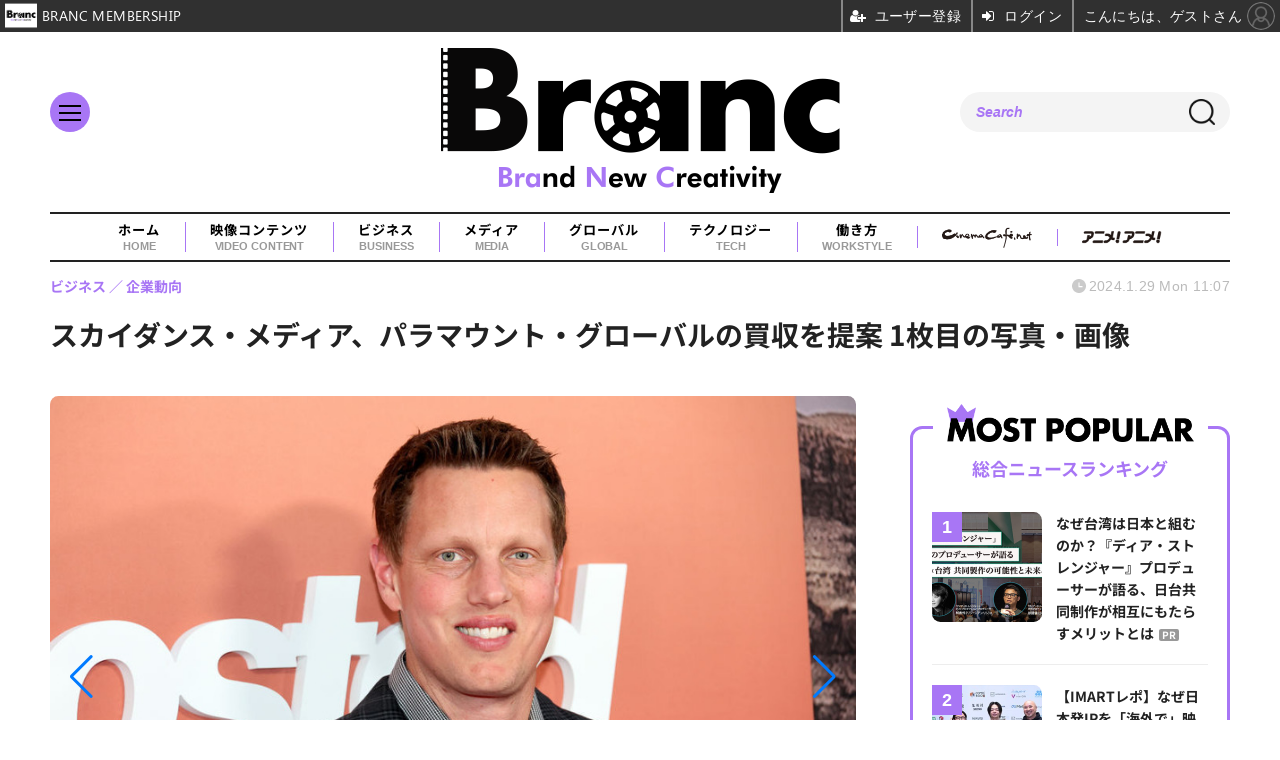

--- FILE ---
content_type: text/html; charset=utf-8
request_url: https://branc.jp/article/img/2024/01/29/936/5030.html
body_size: 10244
content:
<!doctype html>
<html lang="ja" prefix="og: http://ogp.me/ns#">
<head>
<meta charset="UTF-8">
<meta name="viewport" content="width=device-width, initial-scale=1.0, minimum-scale=1.0, maximum-scale=2.0, user-scalable=yes">
<meta property="fb:app_id" content="">
<link rel="stylesheet" href="/base/css/a.css?__=2025080401">
<script type="text/javascript">
(function(w,k,v,k2,v2) {
  w[k]=v; w[k2]=v2;
  var val={}; val[k]=v; val[k2]=v2;
  (w.dataLayer=w.dataLayer||[]).push(val);
})(window, 'tpl_name', 'pages/image', 'tpl_page', 'image');
</script>
<script src="/base/scripts/jquery-3.6.0.min.js"></script>
<script type="text/javascript" async src="/base/scripts/a.min.js?__=2025080401"></script>


    <title>スカイダンス・メディア、パラマウント・グローバルの買収を提案 1枚目の写真・画像 | Branc（ブラン）-Brand New Creativity-</title>
  <meta name="keywords" content="スカイダンス・メディア、パラマウント・グローバルの買収を提案,画像,写真,ニュース,Branc（ブラン）-Brand New Creativity-">
  <meta name="description" content="スカイダンス・メディアが、パラマウント・グローバルの大株主であるナショナル・アミューズメンツの買収に向けた提案を出したとのことだ。 Photo by Dia Dipasupil/Getty Images David Ellison 1枚目の写真・画像">
  <meta name="thumbnail" content="https://branc.jp/imgs/ogp_f/5030.jpg">

    
        <meta name="twitter:title" content="スカイダンス・メディア、パラマウント・グローバルの買収を提案 1枚目の写真・画像 | Branc（ブラン）-Brand New Creativity-">
    <meta name="twitter:card" content="photo">
    <meta name="twitter:site" content="@BRANCJP">
    <meta name="twitter:url" content="https://branc.jp/article/img/2024/01/29/936/5030.html">
    <meta name="twitter:image" content="https://branc.jp/imgs/p/Nxfg591kUYTiKTSP6YQsebfQY96p3dzb2tnY/5030.jpg">
  
    <meta property="og:title" content="スカイダンス・メディア、パラマウント・グローバルの買収を提案 1枚目の写真・画像 | Branc（ブラン）-Brand New Creativity-">
  <meta property="og:description" content="スカイダンス・メディアが、パラマウント・グローバルの大株主であるナショナル・アミューズメンツの買収に向けた提案を出したとのことだ。 Photo by Dia Dipasupil/Getty Images David Ellison 1枚目の写真・画像">


<meta property="og:type" content="article">
<meta property="og:site_name" content="Branc（ブラン）-Brand New Creativity-">
<meta property="og:url" content="https://branc.jp/article/img/2024/01/29/936/5030.html">
<meta property="og:image" content="https://branc.jp/imgs/ogp_f/5030.jpg">

<link rel="apple-touch-icon" sizes="76x76" href="/base/images/touch-icon-76.png?__=2025080401">
<link rel="apple-touch-icon" sizes="120x120" href="/base/images/touch-icon-120.png?__=2025080401">
<link rel="apple-touch-icon" sizes="152x152" href="/base/images/touch-icon-152.png?__=2025080401">
<link rel="apple-touch-icon" sizes="180x180" href="/base/images/touch-icon-180.png?__=2025080401">

<meta name='robots' content='max-image-preview:large' />
<meta name="cXenseParse:iid-articleid" content="936">
<meta name="cXenseParse:iid-article-title" content="スカイダンス・メディア、パラマウント・グローバルの買収を提案">
<meta name="cXenseParse:iid-page-type" content="画像ページ">
<meta name="cXenseParse:iid-page-name" content="image">
<meta name="cXenseParse:iid-category" content="ビジネス">
<meta name="cXenseParse:iid-subcategory" content="企業動向">
<meta name="cXenseParse:iid-hidden-adsense" content="false">
<meta name="cXenseParse:iid-hidden-other-ad" content="false">
<meta name="cXenseParse:iid-giga-name" content="パラマウント">
<meta name="cXenseParse:iid-article-type" content="通常記事">
<meta name="cXenseParse:iid-provider-name" content="Branc（ブラン）-Brand New Creativity-">
<meta name="cXenseParse:author" content="伊藤万弥乃">
<meta name="cXenseParse:recs:publishtime" content="2024-01-29T11:07:52+0900">
<meta name="cxenseparse:iid-publish-yyyy" content="2024">
<meta name="cxenseparse:iid-publish-yyyymm" content="202401">
<meta name="cxenseparse:iid-publish-yyyymmdddd" content="20240129">
<meta name="cXenseParse:iid-editor" content="100">
<script async src="https://securepubads.g.doubleclick.net/tag/js/gpt.js"></script>
<script>
  window.googletag = window.googletag || {cmd: []};
  var cX = cX || {}; cX.callQueue = cX.callQueue || [];
  cX.callQueue.push(['invoke', function() {
    googletag.cmd.push(function() {
      var sizeMapping = googletag.sizeMapping().addSize([768,0], [[728,90], [1,1]]).addSize([0,0], [[320,100], [1,1]]).build();
      googletag.defineSlot('/2261101/135050001', [[320, 100], [728, 90]], 'div-gpt-ad-header1').defineSizeMapping(sizeMapping).addService(googletag.pubads()).setCollapseEmptyDiv(true);
      googletag.pubads().setTargeting('dc', window.innerWidth < 768 ? 'dcs' : 'dcp');
      googletag.pubads().setTargeting('CxSegments', cX.getUserSegmentIds({persistedQueryId:'103c35db41bdb997c80835fa7c8343832c9821e5'}));
      googletag.pubads().enableSingleRequest();
      googletag.enableServices();
    });
  }]);
</script>

<link rel="canonical" href="https://branc.jp/article/img/2024/01/29/936/5030.html">
<link rel="alternate" media="only screen and (max-width: 640px)" href="https://branc.jp/article/img/2024/01/29/936/5030.html">
<link rel="alternate" type="application/rss+xml" title="RSS" href="https://branc.jp/rss20/index.rdf">

</head>

<body class="thm-page-arti-image page-cate--business page-cate--business-trend page-subcate--trend" data-nav="business">
<script>var dataLayer = dataLayer || [];dataLayer.push({'customCategory': 'business','customSubCategory': 'trend','customProvider': 'Branc（ブラン）-Brand New Creativity-','customAuthorId': '12','customAuthorName': '伊藤万弥乃','customPrimaryGigaId': '82','customPrimaryGigaName': 'パラマウント'});</script><noscript><iframe src="//www.googletagmanager.com/ns.html?id=GTM-TSVCQ5F" height="0" width="0" style="display:none;visibility:hidden"></iframe></noscript>
<script>
(function(w,d,s,l,i){w[l]=w[l]||[];w[l].push({'gtm.start':
new Date().getTime(),event:'gtm.js'});var f=d.getElementsByTagName(s)[0],
j=d.createElement(s),dl=l!='dataLayer'?'&l='+l:'';j.async=true;j.src=
'//www.googletagmanager.com/gtm.js?id='+i+dl;f.parentNode.insertBefore(j,f);
})(window,document,'script','dataLayer','GTM-TSVCQ5F');
</script>

<header class="thm-header">
  <div class="header-wrapper cf">
<div class="header-logo">
  <a class="link" href="https://branc.jp/" data-sub-title=""><img class="logo" src="/base/images/header-logo.2025080401.png" alt="Branc（ブラン）-Brand New Creativity-"></a>
</div><div class="header-area"><label for="ac-cap" class="search-area"></label><div id="search" class="box-search"><input id="ac-cap" type="checkbox"><div class="ac-cont"><form action="/pages/search.html" method="get"><input type="text" name="q" placeholder=""><button type="submit"><label for="ac-cap" class="search-btn"></label></button></form></div></div></div><div class="header-menu-area"><input id="hanburger" type="checkbox"><label for="hanburger" class="menu_button"><div class="hamburger-inner"><span class="bar top"></span><span class="bar middle"></span><span class="bar bottom"></span></div></label><div class="global_menu"><nav class="footer-sitemap"><ul class="sitemap-list cf"><li class="item item--video-contents"><a href="/category/video-content/" class="link">映像コンテンツ<span class="en">VIDEO CONTENT</span></a><ul class="sitemap-sub-list"><li class="sub-item"><a class="link" href="/category/video-content/boxoffice/latest/">興行収入</a></li><li class="sub-item"><a class="link" href="/category/video-content/marketing/latest/">マーケティング</a></li><li class="sub-item"><a class="link" href="/category/video-content/production/latest/">制作</a></li><li class="sub-item"><a class="link" href="/category/video-content/theater/latest/">劇場</a></li><li class="sub-item"><a class="link" href="/category/video-content/streaming/latest/">動画配信</a></li></ul><!-- /.sitemap-sub-list --></li><li class="item item--business"><a href="/category/business/" class="link">ビジネス<span class="en">BUSINESS</span></a><ul class="sitemap-sub-list"><li class="sub-item"><a class="link" href="/category/business/trend/latest/">企業動向</a></li><li class="sub-item"><a class="link" href="/category/business/settlement/latest/">決算</a></li><li class="sub-item"><a class="link" href="/category/business/shareholder/latest/">株主総会</a></li><li class="sub-item"><a class="link" href="/category/business/ma/latest/">M&amp;A</a></li></ul><!-- /.sitemap-sub-list --></li><li class="item item--media"><a href="/category/media/" class="link">メディア<span class="en">MEDIA</span></a><ul class="sitemap-sub-list"><li class="sub-item"><a class="link" href="/category/media/sns/latest/">SNS</a></li><li class="sub-item"><a class="link" href="/category/media/tv/latest/">TV・放送</a></li><li class="sub-item"><a class="link" href="/category/media/web/latest/">Web</a></li><li class="sub-item"><a class="link" href="/category/media/magazine/latest/">雑誌・新聞</a></li><li class="sub-item"><a class="link" href="/category/media/advertisement/latest/">広告</a></li></ul><!-- /.sitemap-sub-list --></li><li class="item item--global"><a href="/category/global/" class="link">グローバル<span class="en">GLOBAL</span></a><ul class="sitemap-sub-list"><li class="sub-item"><a class="link" href="/category/global/award/latest/">アワード</a></li><li class="sub-item"><a class="link" href="/category/global/market-festival/latest/">マーケット＆映画祭</a></li><li class="sub-item"><a class="link" href="/category/global/us/latest/">欧米</a></li><li class="sub-item"><a class="link" href="/category/global/asia/latest/">アジア</a></li><li class="sub-item"><a class="link" href="/category/global/europe/latest/">ヨーロッパ</a></li><li class="sub-item"><a class="link" href="/category/global/middleeast-africa/latest/">中東・アフリカ</a></li></ul><!-- /.sitemap-sub-list --></li><li class="item item--tech"><a href="/category/tech/" class="link">テクノロジー<span class="en">TECH</span></a><ul class="sitemap-sub-list"><li class="sub-item"><a class="link" href="/category/tech/xr/latest/">XR</a></li><li class="sub-item"><a class="link" href="/category/tech/metaverse/latest/">メタバース</a></li><li class="sub-item"><a class="link" href="/category/tech/nft/latest/">NFT</a></li><li class="sub-item"><a class="link" href="/category/tech/web3/latest/">Web3</a></li><li class="sub-item"><a class="link" href="/category/tech/entertainmentdx/latest/">エンタメDX</a></li><li class="sub-item"><a class="link" href="/category/tech/blockchain/latest/">ブロックチェーン</a></li><li class="sub-item"><a class="link" href="/category/tech/ec/latest/">EC</a></li><li class="sub-item"><a class="link" href="/category/tech/device/latest/">機器</a></li></ul><!-- /.sitemap-sub-list --></li><li class="item item--workstyle"><a href="/category/workstyle/" class="link">働き方<span class="en">WORKSTYLE</span></a><ul class="sitemap-sub-list"><li class="sub-item"><a class="link" href="/category/workstyle/creatoreconomy/latest/">クリエイターエコノミー</a></li><li class="sub-item"><a class="link" href="/category/workstyle/sdgs/latest/">SDGs</a></li><li class="sub-item"><a class="link" href="/category/workstyle/reseach/latest/">調査・統計</a></li><li class="sub-item"><a class="link" href="/category/workstyle/industry/latest/">業界団体・行政</a></li><li class="sub-item"><a class="link" href="/category/workstyle/job/latest/">求人</a></li></ul><!-- /.sitemap-sub-list --></li></ul><!-- /.sitemap-list --></nav></div></div>
  </div>
<div class="scroll-wrap"><nav class="section-links"><a href="/" class="section-link">ホーム<span class="en">HOME</span></a><a href="/category/video-content/" class="section-link">映像コンテンツ<span class="en">VIDEO CONTENT</span></a><a href="/category/business/" class="section-link">ビジネス<span class="en">BUSINESS</span></a><a href="/category/media/" class="section-link">メディア<span class="en">MEDIA</span></a><a href="/category/global/" class="section-link">グローバル<span class="en">GLOBAL</span></a><a href="/category/tech/" class="section-link">テクノロジー<span class="en">TECH</span></a><a href="/category/workstyle/" class="section-link">働き方<span class="en">WORKSTYLE</span></a><a href="https://www.cinemacafe.net/" target="_blank" class="section-link"><img src="/base/images/provider_cinemacafe.gif" style="max-width: 90px;" alt="シネマカフェ cinemacafe.net"></a><a href="https://animeanime.jp/" target="_blank" class="section-link"><img src="/base/images/logo-animeanime-bk.png" style="max-width: 80px;" alt="アニメ！アニメ！"></a></nav></div><script>
console.log('off');
console.log('off');
</script>

<div class="main-ad">
<div id='div-gpt-ad-header1'>
  <script>
    cX.callQueue.push(['invoke', function() {
      googletag.cmd.push(function() { googletag.display('div-gpt-ad-header1'); });
    }]);
  </script>
</div>
</div>
<header class="arti-header">
  <a href="/article/2024/01/29/936.html?from=image-page-title" class="link-image-page-title">    <h1 class="head">スカイダンス・メディア、パラマウント・グローバルの買収を提案 1枚目の写真・画像</h1>
  </a>  <div class="group">
    <span class="category-group-name">ビジネス</span>
      <span class="category-name">企業動向</span>
    </div>
  <div class="date">
    <time class="pubdate" itemprop="datePublished" datetime="2024-01-29T11:07:52+09:00">2024.1.29 Mon 11:07</time>
  </div>
</header>



<!-- global_nav -->
</header>

<div class="thm-body cf">
  <div class="breadcrumb">
<span id="breadcrumbTop"><a class="link" href="https://branc.jp/"><span class="item icon icon-bc--home">ホーム</span></a></span>
<i class="separator icon icon-bc--arrow"> › </i>
<span id="BreadcrumbSecond">
  <a class="link" href="/category/business/">
    <span class="item icon icon-bc--business">ビジネス</span>
  </a>
</span>
<i class="separator icon icon-bc--arrow"> › </i>
<span id="BreadcrumbThird">
  <a class="link" href="/category/business/trend/latest/">
    <span class="item icon icon-bc--trend">企業動向</span>
  </a>
</span>
<i class="separator icon icon-bc--arrow"> › </i>

    <span id="breadcrumbLast"><a class="link" href="/article/2024/01/29/936.html"><span class="item icon icon-bc--article">記事</span></a></span>
    <i class="separator icon icon-bc--arrow"> › </i>

    <span class="item">写真・画像</span>
  </div>
  <main class="thm-main">
<div class="arti-content arti-content--image">
            <link rel="stylesheet" href="/base/css/swiper-bundle.min.css"/>
    <div class="figure-area figure-area--zoom swiper">
      <div class="swiper-wrapper">
                          
                                          <figure class="figure swiper-slide">
            <img class="image"
                 src="/imgs/p/JHgM8R5q8YIGWmjaXd3ff0XSVN063dzb2tnY/5030.jpg"
                 alt="David Ellison"
                 width="900"
                 height="600">
            <figcaption class="figcaption">
                                  <span class="caption copyright">Photo by Dia Dipasupil/Getty Images</span>
                              <span class="caption">David Ellison</span>
            </figcaption>
          </figure>
              </div>
      <div class="swiper-pagination"></div>
      <div class="swiper-button-prev"></div>
      <div class="swiper-button-next"></div>
    </div>
    <div class="figure-pagination">
      <ul class="paging-list">
        <li class="item paging-back">
          <a class="link icon icon--paging-back" href="/article/2024/01/29/936.html">この記事へ戻る
            <span class="count">1/1</span>
          </a>
        </li>
      </ul>
    </div>
            <script src="/base/scripts/swiper-bundle.min.js"></script>
    <script>
      var _image_urls = [];
              _image_urls[0] = 'https://branc.jp/article/img/2024/01/29/936/5030.html';
            var _ad_refresh_count = "0";
      _ad_refresh_count = +_ad_refresh_count ? +_ad_refresh_count : 0;
      var _cnt = _ad_refresh_count;
      var history_replace = "yes";
      
      const swiper = new Swiper(".swiper", {
        initialSlide: 0,
        loop: true,
        autoHeight: true,
        pagination: {
          el: ".swiper-pagination"
        },
        navigation: {
          nextEl: ".swiper-button-next",
          prevEl: ".swiper-button-prev"
        },
        on: {
          afterInit: (swiper) => {
            swiper.on('slideChangeTransitionEnd', function (swiper) {
              // 画像スライドイベント
              var _image_num = swiper.realIndex + 1;

              // ブラウザのタイトル変更
              document.title = document.title.replace(/\s\d+枚目の写真・画像/g, ' ' + _image_num + '枚目の写真・画像');

              // 記事タイトル変更
              var _h1 = document.querySelector('h1');
              _h1.innerText = _h1.innerText.replace(/\s\d+枚目の写真・画像/g, ' ' + _image_num + '枚目の写真・画像');

              // 画像番号変更
              document.querySelector('.count').innerText = _image_num + '/1';

              // ブラウザのURL変更
              if (history_replace === 'yes') {
                history.replaceState(null, null, _image_urls[swiper.realIndex]);
              }

              // 広告更新
              _cnt--;

              if (typeof googletag !== 'undefined' && _cnt == 0)
              {
                
                                  googletag.cmd.push(function () {
                    googletag.pubads().refresh();
                  });
                                
              }

              if (_cnt <= 0) _cnt = _ad_refresh_count;
            });
          }
        }
      });
    </script>
  </div>

<section class="main-pickup">
  <h2 class="caption">編集部おすすめの記事</h2>
  <ul class="pickup-list cf">


    <li class="item item--box item--cate-business item--cate-business-trend item--subcate-trend"><a class="link" href="/article/2024/01/24/930.html?pickup_list_click1=true">
      <article class="pickup-content">
        <img class="figure" src="/imgs/p/_zOaUlRqojxBw0ee6C2849PQ-N8W3dzb2tnY/5014.jpg" alt="パラマウント・グローバル、さらに800人の人員削減を準備中 画像" width="300" height="200">
        <span class="figcaption">パラマウント・グローバル、さらに800人の人員削減を準備中<time class="date" datetime="2024-01-24T17:00:04+09:00">2024.1.24 Wed 17:00</time></span>
      </article>
    </a></li>

    <li class="item item--box item--cate-business item--cate-business-settlement item--subcate-settlement"><a class="link" href="/article/2023/07/21/642.html?pickup_list_click2=true">
      <article class="pickup-content">
        <img class="figure" src="/imgs/p/_zOaUlRqojxBw0ee6C2849PQ-N8W3dzb2tnY/3637.jpg" alt="パラマウント・グローバル、動画配信への多額の投資で大赤字に【決算から映像業界を読み解く】#23 画像" width="300" height="200">
        <span class="figcaption">パラマウント・グローバル、動画配信への多額の投資で大赤字に【決算から映像業界を読み解く】#23<time class="date" datetime="2023-07-21T15:40:07+09:00">2023.7.21 Fri 15:40</time></span>
      </article>
    </a></li>

    <li class="item item--box item--cate-business item--cate-business-trend item--subcate-trend"><a class="link" href="/article/2023/02/28/352.html?pickup_list_click3=true">
      <article class="pickup-content">
        <img class="figure" src="/imgs/p/_zOaUlRqojxBw0ee6C2849PQ-N8W3dzb2tnY/1994.jpg" alt="ワーナー・ブラザース・ディスカバリー、「サウスパーク」のライセンス紛争でパラマウント・グローバルを提訴 画像" width="300" height="200">
        <span class="figcaption">ワーナー・ブラザース・ディスカバリー、「サウスパーク」のライセンス紛争でパラマウント・グローバルを提訴<time class="date" datetime="2023-02-28T20:00:04+09:00">2023.2.28 Tue 20:00</time></span>
      </article>
    </a></li>
  </ul>
</section>


  </main>
  <aside class="thm-aside">
<section class="sidebox sidebox-ranking ">
  <h2 class="caption"><span class="inner">総合ニュースランキング</span></h2>
  <ol class="ranking-list">

<li class="item  item--is-pr">
  <a class="link" href="/article/2026/01/05/2262.html"><article class="side-content">
    <img class="figure" src="/imgs/p/jQmXFBzEDUzvrlG_syUf-9PRDN8C3dzb2tnY/10581.jpg" alt="なぜ台湾は日本と組むのか？『ディア・ストレンジャー』プロデューサーが語る、日台共同制作が相互にもたらすメリットとは 画像" width="220" height="220">
    <span class="figcaption">なぜ台湾は日本と組むのか？『ディア・ストレンジャー』プロデューサーが語る、日台共同制作が相互にもたらすメリットとは<span class="pr">PR</span></span>
  </article></a>
</li>

<li class="item  ">
  <a class="link" href="/article/2026/01/19/2314.html"><article class="side-content">
    <img class="figure" src="/imgs/p/jQmXFBzEDUzvrlG_syUf-9PRDN8C3dzb2tnY/10693.jpg" alt="【IMARTレポ】なぜ日本発IPを「海外で」映像化するのか？ショートドラマとBL、2つの事例から見るグローバル戦略 画像" width="220" height="220">
    <span class="figcaption">【IMARTレポ】なぜ日本発IPを「海外で」映像化するのか？ショートドラマとBL、2つの事例から見るグローバル戦略</span>
  </article></a>
</li>

<li class="item  ">
  <a class="link" href="/article/2026/01/18/2311.html"><article class="side-content">
    <img class="figure" src="/imgs/p/jQmXFBzEDUzvrlG_syUf-9PRDN8C3dzb2tnY/10795.jpg" alt="LINEヤフーとNetflix、2月より新セットプラン「LYPプレミアム with Netflix」を提供開始。Netflix同額でLYP特典を付帯 画像" width="220" height="220">
    <span class="figcaption">LINEヤフーとNetflix、2月より新セットプラン「LYPプレミアム with Netflix」を提供開始。Netflix同額でLYP特典を付帯</span>
  </article></a>
</li>

<li class="item  ">
  <a class="link" href="/article/2026/01/21/2326.html"><article class="side-content">
    <img class="figure" src="/imgs/p/jQmXFBzEDUzvrlG_syUf-9PRDN8C3dzb2tnY/10819.jpg" alt="四宮義俊監督『花緑青が明ける日に』第76回ベルリン国際映画祭コンペティション部門選出。「Film Frontier」支援の長編アニメデビュー作 画像" width="220" height="220">
    <span class="figcaption">四宮義俊監督『花緑青が明ける日に』第76回ベルリン国際映画祭コンペティション部門選出。「Film Frontier」支援の長編アニメデビュー作</span>
  </article></a>
</li>

<li class="item  ">
  <a class="link" href="/article/2026/01/20/2321.html"><article class="side-content">
    <img class="figure" src="/imgs/p/jQmXFBzEDUzvrlG_syUf-9PRDN8C3dzb2tnY/10699.jpg" alt="【IMARTレポ】ブラックボックスな海外のマンガ市場をどう可視化するか。有識者が議論 画像" width="220" height="220">
    <span class="figcaption">【IMARTレポ】ブラックボックスな海外のマンガ市場をどう可視化するか。有識者が議論</span>
  </article></a>
</li>
  </ol>
  <a class="more" href="/article/ranking/"><span class="circle-arrow">アクセスランキングをもっと見る</span></a>
</section>


  </aside>
</div>
<div class="thm-footer">

<div class="main-slider feature">
<section class="slider">
  <h2 class="slider-title">FEATURE</h2>
  <ul class="bxslider-2">
    <li class="item">
      <a class="link" href="https://branc.jp/article/2026/01/05/2262.html"><article class="slide-content">
        <img class="image" src="/imgs/p/L8RIWDfutx7gmUUxXIe18tPQed2G3dzb2tnY/10657.jpg" alt="なぜ台湾は日本と組むのか？『ディア・ストレンジャー』プロデューサーが語る、日台共同制作が相互にもたらすメリットとは・画像" width="425" height="600">
        <div class="figcaption">
          <span class="group">Sponsored by TAICCA</span>
          <time class="date"></time>
          <h3 class="title">なぜ台湾は日本と組むのか？『ディア・ストレンジャー』プロデューサーが語る、日台共同制作が相互にもたらすメリットとは</h3>
          <p class="summary"></p>
        </div>      
      </article></a>
    </li>
    <li class="item">
      <a class="link" href="https://branc.jp/article/2025/08/01/1800.html"><article class="slide-content">
        <img class="image" src="/imgs/p/L8RIWDfutx7gmUUxXIe18tPQed2G3dzb2tnY/8906.png" alt="【🎥イベント動画配信開始】なぜ日本にアニメーション映画祭が必要なのか？ 数土直志氏が語る、世界と戦うための次の一手Dialogue for BRANC #6・画像" width="425" height="600">
        <div class="figcaption">
          <span class="group">イベント</span>
          <time class="date"></time>
          <h3 class="title">【🎥イベント動画配信開始】なぜ日本にアニメーション映画祭が必要なのか？ 数土直志氏が語る、世界と戦うための次の一手Dialogue for BRANC #6</h3>
          <p class="summary"></p>
        </div>      
      </article></a>
    </li>
    <li class="item">
      <a class="link" href="https://branc.jp/article/2025/09/03/1889.html"><article class="slide-content">
        <img class="image" src="/imgs/p/L8RIWDfutx7gmUUxXIe18tPQed2G3dzb2tnY/9004.jpg" alt="【イベントレポート】世界的データ企業が示す日本アニメの「真の価値」とは？ストリーミング時代の羅針盤「データ」の重要性・画像" width="425" height="600">
        <div class="figcaption">
          <span class="group">イベント</span>
          <time class="date"></time>
          <h3 class="title">【イベントレポート】世界的データ企業が示す日本アニメの「真の価値」とは？ストリーミング時代の羅針盤「データ」の重要性</h3>
          <p class="summary"></p>
        </div>      
      </article></a>
    </li>
    <li class="item">
      <a class="link" href="https://branc.jp/article/2023/09/01/718.html"><article class="slide-content">
        <img class="image" src="/imgs/p/L8RIWDfutx7gmUUxXIe18tPQed2G3dzb2tnY/3999.jpg" alt="『私たちの声』プロデューサーが考える国際共同製作のメリットとは？・画像" width="425" height="600">
        <div class="figcaption">
          <span class="group">インタビュー</span>
          <time class="date"></time>
          <h3 class="title">『私たちの声』プロデューサーが考える国際共同製作のメリットとは？</h3>
          <p class="summary">杉本穂高</p>
        </div>      
      </article></a>
    </li>
  </ul>
</section>
</div>
<section class="main-feature ">
  <h2 class="caption">特集</h2>
  <div class="feature-group">
    <h3 class="feature-title"><a class="link" href="/special/82/recent/%E3%83%91%E3%83%A9%E3%83%9E%E3%82%A6%E3%83%B3%E3%83%88">パラマウント</a></h3>
    <ul class="feature-list cf">

      <li class="item item--main item--cate-tech item--cate-tech-ai item--subcate-ai"><a class="link" href="/article/2025/09/22/1949.html">
        <article class="feature-content">
          <img class="figure" src="/imgs/p/mbEFVsRLK7odr2BFPd1iKOHTiN5O3dzb2tnY/9199.jpg" alt="パラマウント、取締役にAI企業のCFOを任命。AI戦略を本格化か" width="600" height="400">
          <span class="figcaption">
            <span class="title">パラマウント、取締役にAI企業のCFOを任命。AI戦略を本格化か</span>
            <time class="date" datetime="2025-09-22T18:00:04+09:00">2025.9.22 Mon 18:00</time>
            <p class="lead">パラマウントはAI重視の戦略強化のため、Scale AIのCFOシネリ氏…</p>
          </span>
        </article>
      </a></li>

      <li class="item item--sub item--cate-business item--cate-business-ma item--subcate-ma"><a class="link" href="/article/2025/09/15/1926.html">
        <article class="feature-content">
          <img class="figure" src="/imgs/p/mbEFVsRLK7odr2BFPd1iKOHTiN5O3dzb2tnY/9129.jpg" alt="パラマウント、ワーナー買収提案でハリウッド再編加速か。トランプ政権との過去が承認に影響する可能性も" width="600" height="400">
          <span class="figcaption">
            <span class="title">パラマウント、ワーナー買収提案でハリウッド再編加速か。トランプ政権との過去が承認に影響する可能性も</span>
            <time class="date" datetime="2025-09-15T12:00:04+09:00">2025.9.15 Mon 12:00</time>
          </span>
        </article>
      </a></li>

      <li class="item item--sub item--cate-video-content item--cate-video-content-theater item--subcate-theater"><a class="link" href="/article/2025/08/07/1814.html">
        <article class="feature-content">
          <img class="figure" src="/imgs/p/mbEFVsRLK7odr2BFPd1iKOHTiN5O3dzb2tnY/8683.jpg" alt="HYBE America、パラマウントとタッグでK-POP題材の映画製作へ" width="600" height="400">
          <span class="figcaption">
            <span class="title">HYBE America、パラマウントとタッグでK-POP題材の映画製作へ</span>
            <time class="date" datetime="2025-08-07T09:00:04+09:00">2025.8.7 Thu 9:00</time>
          </span>
        </article>
      </a></li>
    </ul>
  </div>
</section>

<!-- ========== footer navi components ========== --><div class="footer-nav"><section class="footer-nav-wrapper inner"><h2 class="footer-logo"><a class="link" href="/"><img alt="Branc（ブラン）-Brand New Creativity-" src="/base/images/header-logo.png?" class="logo" width="800" height="290"></a></h2><div class="footer-control"><h3 class="sns-title">FOLLOW US!</h3><ul class="control-list cf"><li class="item item--social"><a class="link icon icon--twitter" href="https://twitter.com/BRANCJP" target="_blank"><svg viewBox="0 0 24 24" aria-hidden="true" class="r-1nao33i r-4qtqp9 r-yyyyoo r-16y2uox r-8kz0gk r-dnmrzs r-bnwqim r-1plcrui r-lrvibr r-lrsllp"><g><path d="M18.244 2.25h3.308l-7.227 8.26 8.502 11.24H16.17l-5.214-6.817L4.99 21.75H1.68l7.73-8.835L1.254 2.25H8.08l4.713 6.231zm-1.161 17.52h1.833L7.084 4.126H5.117z"></path></g></svg></a><a class="link icon icon--instagram" href="https://www.instagram.com/brancjp/" target="_blank"><img src="/base/images/ico-instagram.svg" width="24" height="24"></a><a class="link icon icon--youtube" href="https://www.youtube.com/channel/UC_HQBkmEfR3KT0_8qW4hqkg" target="_blank"><img src="/base/images/ico-youtube.svg" width="24" height="24"></a><a class="link icon icon--tiktok" href="https://www.tiktok.com/@brancjp" target="_blank"><img src="/base/images/ico-tiktok.svg" width="24" height="24"></a></li></ul><!-- /.footer-control --></div><div class="infobox"><button mms-product-id="916" class="btn">BRANC MEMBERSHIP会員を募集中。週1回のメルマガ📧、限定記事が閲覧可能📚</button></div><!-- ========== footer site map components ========== --><nav class="footer-sitemap"><ul class="sitemap-list cf"><li class="item item--video-contents"><a href="/category/video-content/" class="link">映像コンテンツ<span class="en">VIDEO CONTENT</span></a><ul class="sitemap-sub-list"><li class="sub-item"><a class="link" href="/category/video-content/boxoffice/latest/">興行収入</a></li><li class="sub-item"><a class="link" href="/category/video-content/marketing/latest/">マーケティング</a></li><li class="sub-item"><a class="link" href="/category/video-content/production/latest/">制作</a></li><li class="sub-item"><a class="link" href="/category/video-content/theater/latest/">劇場</a></li><li class="sub-item"><a class="link" href="/category/video-content/streaming/latest/">動画配信</a></li></ul><!-- /.sitemap-sub-list --></li><li class="item item--business"><a href="/category/business/" class="link">ビジネス<span class="en">BUSINESS</span></a><ul class="sitemap-sub-list"><li class="sub-item"><a class="link" href="/category/business/trend/latest/">企業動向</a></li><li class="sub-item"><a class="link" href="/category/business/settlement/latest/">決算</a></li><li class="sub-item"><a class="link" href="/category/business/shareholder/latest/">株主総会</a></li><li class="sub-item"><a class="link" href="/category/business/ma/latest/">M&amp;A</a></li></ul><!-- /.sitemap-sub-list --></li><li class="item item--media"><a href="/category/media/" class="link">メディア<span class="en">MEDIA</span></a><ul class="sitemap-sub-list"><li class="sub-item"><a class="link" href="/category/media/sns/latest/">SNS</a></li><li class="sub-item"><a class="link" href="/category/media/tv/latest/">TV・放送</a></li><li class="sub-item"><a class="link" href="/category/media/web/latest/">Web</a></li><li class="sub-item"><a class="link" href="/category/media/magazine/latest/">雑誌・新聞</a></li><li class="sub-item"><a class="link" href="/category/media/advertisement/latest/">広告</a></li></ul><!-- /.sitemap-sub-list --></li><li class="item item--global"><a href="/category/global/" class="link">グローバル<span class="en">GLOBAL</span></a><ul class="sitemap-sub-list"><li class="sub-item"><a class="link" href="/category/global/award/latest/">アワード</a></li><li class="sub-item"><a class="link" href="/category/global/market-festival/latest/">マーケット＆映画祭</a></li><li class="sub-item"><a class="link" href="/category/global/us/latest/">欧米</a></li><li class="sub-item"><a class="link" href="/category/global/asia/latest/">アジア</a></li><li class="sub-item"><a class="link" href="/category/global/europe/latest/">ヨーロッパ</a></li><li class="sub-item"><a class="link" href="/category/global/middleeast-africa/latest/">中東・アフリカ</a></li></ul><!-- /.sitemap-sub-list --></li><li class="item item--tech"><a href="/category/tech/" class="link">テクノロジー<span class="en">TECH</span></a><ul class="sitemap-sub-list"><li class="sub-item"><a class="link" href="/category/tech/xr/latest/">XR</a></li><li class="sub-item"><a class="link" href="/category/tech/metaverse/latest/">メタバース</a></li><li class="sub-item"><a class="link" href="/category/tech/nft/latest/">NFT</a></li><li class="sub-item"><a class="link" href="/category/tech/web3/latest/">Web3</a></li><li class="sub-item"><a class="link" href="/category/tech/entertainmentdx/latest/">エンタメDX</a></li><li class="sub-item"><a class="link" href="/category/tech/blockchain/latest/">ブロックチェーン</a></li><li class="sub-item"><a class="link" href="/category/tech/ec/latest/">EC</a></li><li class="sub-item"><a class="link" href="/category/tech/device/latest/">機器</a></li></ul><!-- /.sitemap-sub-list --></li><li class="item item--workstyle"><a href="/category/workstyle/" class="link">働き方<span class="en">WORKSTYLE</span></a><ul class="sitemap-sub-list"><li class="sub-item"><a class="link" href="/category/workstyle/creatoreconomy/latest/">クリエイターエコノミー</a></li><li class="sub-item"><a class="link" href="/category/workstyle/sdgs/latest/">SDGs</a></li><li class="sub-item"><a class="link" href="/category/workstyle/reseach/latest/">調査・統計</a></li><li class="sub-item"><a class="link" href="/category/workstyle/industry/latest/">業界団体・行政</a></li><li class="sub-item"><a class="link" href="/category/workstyle/job/latest/">求人</a></li></ul><!-- /.sitemap-sub-list --></li></ul><!-- /.sitemap-list --></nav></section><!-- /.footer-nav --></div><footer class="footer-common-link"><nav class="common-link-nav inner"><ul class="common-link-list cf"><li class="item"><a class="link" href="https://branc.jp/author/">著者一覧</a></li><li class="item"><a class="link" href="https://www.iid.co.jp/contact/media_contact.html?recipient=branc" target="_blank">編集部へメッセージ</a></li><li class="item"><a class="link" href="https://www.iid.co.jp/contact/media_contact.html?recipient=branc" target="_blank">広告掲載のお問い合わせ</a></li><li class="item"><a class="link" href="https://www.iid.co.jp/company/pp.html" target="_blank">個人情報保護方針</a></li><li class="item"><a class="link" href="https://branc.jp/pages/info/privacy-policy.html">個人情報の取り扱いについて（Branc）</a></li><li class="item"><a class="link" href="/pages/info/terms.html">利用規約</a></li><li class="item"><a class="link" href="/pages/info/specified-commercial-transaction-act.html">特定商取引法に基づく表記</a></li><li class="item"><a class="link" href="https://www.iid.co.jp/company/" target="_blank">会社概要</a></li><li class="item"><a class="link" href="https://www.iid.co.jp/news" target="_blank">イードからのリリース情報</a></li></ul></nav><div class="footer-explanation-wrapper"><div class="footer-explanation"><div class="footer-explanation-img"><img alt="東証グロース" src="/base/images/ico-jpx-iid.png" width="200" height="200"></div><div class="footer-explanation-text">Branc（ブラン）は、株式会社イード（東証グロース上場）の運営するサービスです。<br>証券コード：6038</div></div><div class="footer-explanation hover-on"><div class="footer-explanation-img"><a href="https://www.iid.co.jp/company/pp.html" target="_blank" rel="noopener"><img src="/base/images/ico-privacy-iid.png" alt="プライバシーマーク" width="200" height="200"></a></div><div class="footer-explanation-text">株式会社イードは、個人情報の適切な取扱いを行う事業者に対して付与されるプライバシーマークの付与認定を受けています。</div></div></div><ul class="common-link-list"><li class="item item--copyright item--affiliate">紹介した商品/サービスを購入、契約した場合に、売上の一部が弊社サイトに還元されることがあります。</li><li class="item item--copyright">当サイトに掲載の記事・見出し・写真・画像の無断転載を禁じます。Copyright &copy; 2026 IID, Inc.</li></ul></footer>
</div>

<script type="text/javascript" src="https://front-api-gateway.account.media.iid.jp/v1/front/js?__=2025080401"></script>
<script type="text/javascript">
  MMS.register();
</script>
<script src="https://cdn.rocket-push.com/main.js" charset="utf-8" data-pushman-token="834937a882be2e0f2305c122d964aa8860ed932a855a99784c9c94ced6d62dcb"></script>

<script>(function(w,d,s,l,i){w[l]=w[l]||[];w[l].push({'gtm.start':
new Date().getTime(),event:'gtm.js'});var f=d.getElementsByTagName(s)[0],
j=d.createElement(s),dl=l!='dataLayer'?'&l='+l:'';j.async=true;j.src=
'https://www.googletagmanager.com/gtm.js?id='+i+dl;f.parentNode.insertBefore(j,f);
})(window,document,'script','dataLayer','GTM-PCF7QMX5');</script>


<div id="cx_5fbf658cc74d42f9daa473cf63650cc1e1a03e02"></div>
<script type="text/javascript">
  var cX = window.cX = window.cX || {}; cX.callQueue = cX.callQueue || [];
  cX.CCE = cX.CCE || {}; cX.CCE.callQueue = cX.CCE.callQueue || [];
  var cxj_survey_cookie = '_cxj_up_answered';
  var contextCategories = {};
  contextCategories.hostname = location.hostname;
  if (window.localStorage.getItem(cxj_survey_cookie)) {
    var cookies = window.localStorage.getItem(cxj_survey_cookie).split("|");
    if (cookies) {
      for (const cookie of cookies) {
        if (cookie) contextCategories[cookie] = 'answered';
      }
    }
  }
  if (document.getElementById('cx_5fbf658cc74d42f9daa473cf63650cc1e1a03e02')) {
    cX.CCE.callQueue.push(['run',
    {
      widgetId: '5fbf658cc74d42f9daa473cf63650cc1e1a03e02',
      targetElementId: 'cx_5fbf658cc74d42f9daa473cf63650cc1e1a03e02',
      width: '100%',
      height: '1'
    },
    {
      context: {
        categories: contextCategories
      }
    }
    ]);
  }
</script>


<div id="cxj_22c1e38ca8890f30b3302ec4cd265372bcd25a3d"></div>
<script type="text/javascript">
    var cX = window.cX = window.cX || {}; cX.callQueue = cX.callQueue || [];
    cX.CCE = cX.CCE || {}; cX.CCE.callQueue = cX.CCE.callQueue || [];
    cX.CCE.callQueue.push(['run',{
        widgetId: '22c1e38ca8890f30b3302ec4cd265372bcd25a3d',
        targetElementId: 'cxj_22c1e38ca8890f30b3302ec4cd265372bcd25a3d',
        width: '100%',
        height: '1'
    }]);
</script>
<div id="cxj_9952c2073d8dd074fc8ffeec06065313ff9e92c8"></div>
<script type="text/javascript">
    var cX = window.cX = window.cX || {}; cX.callQueue = cX.callQueue || [];
    cX.CCE = cX.CCE || {}; cX.CCE.callQueue = cX.CCE.callQueue || [];
    cX.CCE.callQueue.push(['run',{
        widgetId: '9952c2073d8dd074fc8ffeec06065313ff9e92c8',
        targetElementId: 'cxj_9952c2073d8dd074fc8ffeec06065313ff9e92c8',
        width: '100%',
        height: '1'
    }]);
</script>


<script type="application/ld+json">
{
  "@context": "http://schema.org",
  "@type": "BreadcrumbList",
  "itemListElement": [
    {
      "@type": "ListItem",
      "position": 1,
      "item": {
        "@id": "/",
        "name": "TOP"
      }
    }

    ,{
      "@type": "ListItem",
      "position": 2,
      "item": {
        "@id": "https://branc.jp/category/business/",
        "name": "ビジネス"
      }
    },
    {
      "@type": "ListItem",
      "position": 3,
      "item": {
        "@id": "https://branc.jp/category/business/trend/latest/",
        "name": "企業動向"
      }
    },
    {
      "@type": "ListItem",
      "position": 4,
      "item": {
        "@id": "https://branc.jp/article/2024/01/29/936.html",
        "name": "記事"
      }
    },
    {
      "@type": "ListItem",
      "position": 5,
      "item": {
        "@id": "https://branc.jp/article/img/2024/01/29/936/5030.html",
        "name": "写真・画像"
      }
    }

  ]
}
</script></body></html>

--- FILE ---
content_type: text/html; charset=utf-8
request_url: https://www.google.com/recaptcha/api2/aframe
body_size: 264
content:
<!DOCTYPE HTML><html><head><meta http-equiv="content-type" content="text/html; charset=UTF-8"></head><body><script nonce="Tggxdgg6oyfn93AZ0EUrgg">/** Anti-fraud and anti-abuse applications only. See google.com/recaptcha */ try{var clients={'sodar':'https://pagead2.googlesyndication.com/pagead/sodar?'};window.addEventListener("message",function(a){try{if(a.source===window.parent){var b=JSON.parse(a.data);var c=clients[b['id']];if(c){var d=document.createElement('img');d.src=c+b['params']+'&rc='+(localStorage.getItem("rc::a")?sessionStorage.getItem("rc::b"):"");window.document.body.appendChild(d);sessionStorage.setItem("rc::e",parseInt(sessionStorage.getItem("rc::e")||0)+1);localStorage.setItem("rc::h",'1768993447999');}}}catch(b){}});window.parent.postMessage("_grecaptcha_ready", "*");}catch(b){}</script></body></html>

--- FILE ---
content_type: text/javascript;charset=utf-8
request_url: https://p1cluster.cxense.com/p1.js
body_size: 100
content:
cX.library.onP1('vaa18co0a2e93rxfxi580rh9g');


--- FILE ---
content_type: text/javascript;charset=utf-8
request_url: https://id.cxense.com/public/user/id?json=%7B%22identities%22%3A%5B%7B%22type%22%3A%22ckp%22%2C%22id%22%3A%22mknx0srnj26tateb%22%7D%2C%7B%22type%22%3A%22lst%22%2C%22id%22%3A%22vaa18co0a2e93rxfxi580rh9g%22%7D%2C%7B%22type%22%3A%22cst%22%2C%22id%22%3A%22vaa18co0a2e93rxfxi580rh9g%22%7D%5D%7D&callback=cXJsonpCB5
body_size: 206
content:
/**/
cXJsonpCB5({"httpStatus":200,"response":{"userId":"cx:1s0lmbhjbva8am5f1ehq3pa89:315ffqu8fz8jc","newUser":false}})